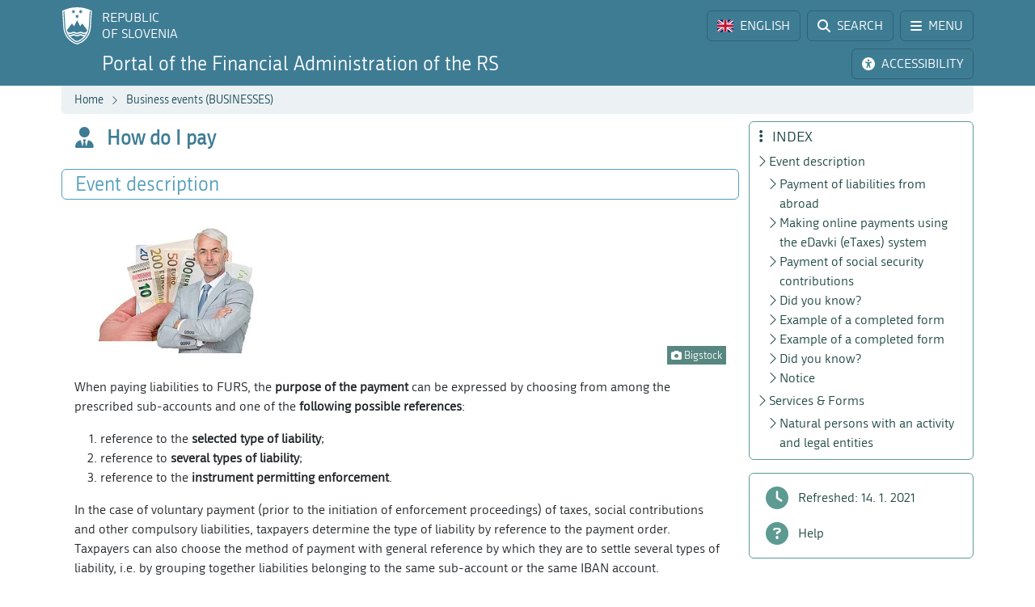

--- FILE ---
content_type: text/html; charset=utf-8
request_url: https://www.fu.gov.si/en/business_events_businesses/how_do_i_pay?type=atom%27a%3D0%3Dd7d3d2add3c8ce3024bc7eaabfb53ccf%3Deadded0e0dd46213310c1f549d0c4ef2%3D8b14caf055f80465b1ed1016cda1b584
body_size: 11920
content:
<!DOCTYPE html>
<html lang="en">
<head>
      <base href="https://www.fu.gov.si/">
      <meta http-equiv="X-UA-Compatible" content="IE=edge">
      <meta name="viewport" content="width=device-width, initial-scale=1">
      <meta name="format-detection" content="telephone=no">
      <link rel="icon" type="image/png" href="/favicon-96x96.png" sizes="96x96" />
      <link rel="icon" type="image/svg+xml" href="/favicon.svg" />
      <link rel="shortcut icon" href="/favicon.ico" />
      <link rel="icon" href="/favicon.ico" type="image/x-icon">
      <link rel="apple-touch-icon" sizes="180x180" href="/apple-touch-icon.png" />
      <meta name="apple-mobile-web-app-title" content="FURS" />
      <link rel="manifest" href="/site.webmanifest" />

<meta charset="utf-8">
<!-- 
	ORG. TEND d.o.o. - www.tend.si

	This website is powered by TYPO3 - inspiring people to share!
	TYPO3 is a free open source Content Management Framework initially created by Kasper Skaarhoj and licensed under GNU/GPL.
	TYPO3 is copyright 1998-2026 of Kasper Skaarhoj. Extensions are copyright of their respective owners.
	Information and contribution at https://typo3.org/
-->




<meta name="generator" content="TYPO3 CMS">
<meta name="twitter:card" content="summary">

<link rel="stylesheet" href="https://cdnjs.cloudflare.com/ajax/libs/font-awesome/6.6.0/css/all.min.css" media="all" crossorigin="anonymous">
<link rel="stylesheet" href="https://cdn.jsdelivr.net/npm/bootstrap-icons@1.11.3/font/bootstrap-icons.min.css" media="all" crossorigin="anonymous">

<link rel="stylesheet" href="https://www.fu.gov.si/typo3temp/assets/css/7015c8c4ac5ff815b57530b221005fc6.css?1741684438" media="all">
<link rel="stylesheet" href="https://www.fu.gov.si/typo3conf/ext/ns_feedback/Resources/Public/Css/font-awesome.css?1746686663" media="all">
<link rel="stylesheet" href="https://www.fu.gov.si/typo3conf/ext/ns_feedback/Resources/Public/Css/nsfeedback.css?1746686663" media="all">
<link rel="stylesheet" href="https://www.fu.gov.si/fileadmin/templates/css/styles.css?t=12" media="all">
<link href="/typo3conf/ext/news/Resources/Public/Css/news-basic.css?1746686662" rel="stylesheet" >
<style>
/*<![CDATA[*/
<!-- 
/*globalSettingsCSS*/

        .nsbtn.btn-round-rect {
            background-color:#ECF2F4;
            color: #3E7C94;
            box-shadow: none;
            cursor: pointer;
            font-weight: normal;
            min-width: 105px;
            padding-top: 8px;
            width: auto !important;
            outline: medium none;
            -webkit-transition: all 0.3s ease-in-out;
            transition: all 0.3s ease-in-out;
            border:1px solid #ECF2F4
        }
        .send-msg span {
            color: #1A7C94;
            font-weight: normal;
        }
        
-->
/*]]>*/
</style>


<script src="https://www.fu.gov.si/typo3conf/ext/ns_feedback/Resources/Public/JavaScript/jquery.js?1746686663"></script>

<script src="https://ajax.googleapis.com/ajax/libs/jquery/3.5.1/jquery.min.js"></script>



<title>How do I pay&nbsp;&#124;&nbsp;FINANCIAL ADMINISTRATION OF THE REPUBLIC OF SLOVENIA</title><script>
        (function() {
        var cx = '016429420804153513852:oakcks0vbds';
        var gcse = document.createElement('script');
        gcse.type = 'text/javascript';
        gcse.async = true;
        gcse.src = 'https://cse.google.com/cse.js?cx=' + cx;
        var s = document.getElementsByTagName('script')[0];
        s.parentNode.insertBefore(gcse, s);
        })();
</script>	<style>
			.timer {display: inline-block; line-height: 100%;}
				.timer b {display: inline-block; background: #fff; color: #000; padding: 1px 3px 0px 3px; line-height: 19px; border-radius: 2px; min-width: 24px;}
	
			h2.card-header a:focus {  
				outline: 1px dotted silver;
			}
			*:focus {
				outline: 1px dotted silver;
			}		
		</style>	<script>
		let isFrontpage = false;    
	</script>
	<style>
		.sideCard  {background-color: transparent !important;}
		dd {margin-bottom: 0;}  
	</style>
<link rel="canonical" href="https://www.fu.gov.si/en/business_events_businesses/how_do_i_pay?type=atom%27A%3D0%3D6234cdc9a1307b6c828a0e9e709598f820za%2Bcentralno%2Bpomo%C4%8D%2Buporabnikom20za%2C4686c5569c4736atop"/>

<link rel="alternate" hreflang="si-SI" href="https://www.fu.gov.si/poslovni_dogodki_podjetja/kako_placam?type=atom%27A%3D0%3D6234cdc9a1307b6c828a0e9e709598f820za%2Bcentralno%2Bpomo%C4%8D%2Buporabnikom20za%2C4686c5569c4736atop"/>
<link rel="alternate" hreflang="en-US" href="https://www.fu.gov.si/en/business_events_businesses/how_do_i_pay?type=atom%27A%3D0%3D6234cdc9a1307b6c828a0e9e709598f820za%2Bcentralno%2Bpomo%C4%8D%2Buporabnikom20za%2C4686c5569c4736atop"/>
<link rel="alternate" hreflang="x-default" href="https://www.fu.gov.si/poslovni_dogodki_podjetja/kako_placam?type=atom%27A%3D0%3D6234cdc9a1307b6c828a0e9e709598f820za%2Bcentralno%2Bpomo%C4%8D%2Buporabnikom20za%2C4686c5569c4736atop"/>
</head>
<body id="pageBody" class="p656 en default">

		


		
		
		
		
		
		
		
		
		

		
		
		
      
        
        

		
		
		
		
		

		
		
		

	


<a class="sr-only sr-only-focusable bg-white px-2 py-1 position-absolute" href="#mainContent" title="Skip directly to content" style="top: 0; left: 0;">Skip to content</a>

<div class="sticky-top">
	<header class="bg-primary text-white pt-2" id="header">
		<div class="container-lg d-flex justify-content-between align-items-center">
			
			<a href="#" data-bs-target="#logo" data-bs-toggle="modal" class="logoRS lh-sm text-white text-decoration-none" tabindex="0">
				REPUBLIC<br>OF SLOVENIA
			</a>
			
			<div class="ps-2">			
				<a href="#" class="headBtn btn d-inline-flex align-items-center me-1" id="langselectbtn" data-bs-toggle="modal" data-bs-target="#lang" role="link" aria-label="Select language">
					<img src="fileadmin/templates/img/flags_svg/gb.svg" alt="Flag of the United Kingdom" class="img-fluid rounded ico-20 me-0 me-md-2" height="20" width="20" />
					<span class="d-none d-md-inline">ENGLISH</span>
					<span class="d-none d-s-inline d-md-none">
						<span class="ms-2 me-1">|</span>
						<span>EN</span>
					</span>
				</a>
				<a href="/en/search?type=atom%27A%3D0%3D6234cdc9a1307b6c828a0e9e709598f820za%2Bcentralno%2Bpomo%C4%8D%2Buporabnikom20za%2C4686c5569c4736atop" class="headBtn btn d-inline-flex align-items-center me-1 me-xxl-0">
					<i class="fas fa-search me-md-2"></i>
					<span class="d-none d-md-inline">SEARCH</span>
				</a>
				
				<a href="#" class="headBtn btn d-inline-flex d-xxl-none align-items-center" data-bs-toggle="offcanvas" data-bs-target="#sideMenu" aria-controls="sideMenu">
					<i class="fa-solid fa-bars me-md-2"></i>
					<span class="d-none d-md-inline">MENU</span>
				</a>
			</div>

		</div>
	</header>
	<div class="subheader bg-primary pb-2 pt-1">
		<div class="container-lg d-flex justify-content-between align-items-center">
			<a class="logoFURS link-white text-decoration-none lh-sm" href="/en/?type=atom%27A%3D0%3D6234cdc9a1307b6c828a0e9e709598f820za%2Bcentralno%2Bpomo%C4%8D%2Buporabnikom20za%2C4686c5569c4736atop">
              
                  	<span class="d-block d-xl-none fs-4">Portal FARS</span>
    				<span class="d-none d-xl-block d-xxl-none fs-4">Portal of the Financial Administration of the RS</span>
    				<span class="d-none d-xxl-block fs-4">Portal of the Financial Administration of the Republic of Slovenia</span>
                
			</a>

			<div class="buttons">

				<a href="#" id="nujnoObvestiloBtn" data-bs-target="#urgentNews" data-bs-toggle="modal" class="headBtn d-none btn d-inline-flex align-items-center me-1">
					<i class="fa-solid fa-circle-exclamation me-md-2"></i>
					<span class="d-none d-md-inline">URGENT NOTICE</span>
				</a>
				<a href="#" class="headBtn btn d-inline-flex align-items-center me-1 me-xl-0" data-bs-toggle="modal" data-bs-target="#viMenu" tabindex="0">
					<i class="fas fa-universal-access me-md-2"></i>
					<span class="d-none d-md-inline">ACCESSIBILITY</span>
				</a>
				<a href="#" class="headBtn btn d-xl-none" data-bs-toggle="offcanvas" data-bs-target="#sideFilter" aria-controls="sideFilter">
					<i class="fa-solid fa-ellipsis-vertical me-md-2"></i>
					<span class="d-none d-md-inline">INDEX</span>
				</a>
			</div>

		</div>
	</div>

	<div class="container-lg">
  		<div class="bg-light rounded-bottom py-1 ps-3 d-flex justify-content-between align-items-center" style="min-height: 35px;">
			<div class="breadcrumbs text-primaryDark"><a href="/en/?type=atom%27A%3D0%3D6234cdc9a1307b6c828a0e9e709598f820za%2Bcentralno%2Bpomo%C4%8D%2Buporabnikom20za%2C4686c5569c4736atop">Home</a><i class="bi bi-chevron-right fs12 mx-2"></i><a href="/en/businesses?type=atom%27A%3D0%3D6234cdc9a1307b6c828a0e9e709598f820za%2Bcentralno%2Bpomo%C4%8D%2Buporabnikom20za%2C4686c5569c4736atop">Business events (BUSINESSES)</a><i class="bi bi-chevron-right fs12 mx-2"></i><span id="breadCrumbsPageTitle">How do I pay</span></div>
			<div id="goToTop" style="display: none;" class="cp">
				<i class="fas fa-arrow-alt-circle-up text-primary me-sm-1 fs18"></i>
				<span class="d-none d-sm-inline">
					Back to top
				</span>
			</div>
		</div>
	</div>
</div>
		


		
		
		
		
		
		
		
		
		
		
		
        
	

	<span id="mainContent" class="sr-only" tabindex="-1"></span>
	

	<div class="container-lg py-2">

		<div class="row">
			<div class="col-3 leftCol d-none d-xxl-block">
				
	


<nav class="row sticky-top sticky-top-offset z-0">
	
	
			
	<div class="col-6 mb-2">
		
				<a class="boxButton" href="/en/?type=atom%27A%3D0%3D6234cdc9a1307b6c828a0e9e709598f820za%2Bcentralno%2Bpomo%C4%8D%2Buporabnikom20za%2C4686c5569c4736atop">
					<i class="fa-solid fa-book-open-reader fs28 mb-2"></i>
					<span class="text-wrap">
						NEWS
					</span>
				</a>
			
	</div>
			
			
	<div class="col-6 mb-2">
		
				<a class="boxButton" href="/en/contacts?type=atom%27A%3D0%3D6234cdc9a1307b6c828a0e9e709598f820za%2Bcentralno%2Bpomo%C4%8D%2Buporabnikom20za%2C4686c5569c4736atop">
					<i class="fas fa-phone fs28 mb-2"></i>
					<span class="text-wrap">
						CONTACTS
					</span>
				</a>
			
	</div>

			
	<div class="col-6 mb-2">
		
				<a class="boxButton" href="/en/topics?type=atom%27A%3D0%3D6234cdc9a1307b6c828a0e9e709598f820za%2Bcentralno%2Bpomo%C4%8D%2Buporabnikom20za%2C4686c5569c4736atop">
					<i class="fas fa-th fs28 mb-2"></i>
					<span class="text-wrap">
						TOPICS
					</span>
				</a>
			
	</div>

			
	<div class="col-6 mb-2">
		
				<a class="boxButton" href="/en/e_services?type=atom%27A%3D0%3D6234cdc9a1307b6c828a0e9e709598f820za%2Bcentralno%2Bpomo%C4%8D%2Buporabnikom20za%2C4686c5569c4736atop">
					<i class="fa fa-laptop fs28 mb-2"></i>
					<span class="text-wrap">
						E-SERVICES
					</span>
				</a>
			
	</div>

			
	<div class="col-6 mb-2">
		
				<a class="boxButton" href="/en/individuals?type=atom%27A%3D0%3D6234cdc9a1307b6c828a0e9e709598f820za%2Bcentralno%2Bpomo%C4%8D%2Buporabnikom20za%2C4686c5569c4736atop">
					<i class="fas fa-users fs28 mb-2"></i>
					<span class="text-wrap">
						LIFE<br>EVENTS
					</span>
				</a>
			
	</div>

			
	<div class="col-6 mb-2">
		
				<a class="boxButton" href="/en/businesses?type=atom%27A%3D0%3D6234cdc9a1307b6c828a0e9e709598f820za%2Bcentralno%2Bpomo%C4%8D%2Buporabnikom20za%2C4686c5569c4736atop">
					<i class="fas fa-user-tie fs28 mb-2"></i>
					<span class="text-wrap">
						BUSINESS<br>EVENTS
					</span>
				</a>
			
	</div>

			<div class="col-12 mt-2">
				<div class="border border-primaryLight rounded mb-3">
					
	
			<a href="https://www.gov.si/en/state-authorities/bodies-within-ministries/financial-administration/about-administration/" class="d-flex align-items-center px-3 py-2 textButton" target="_blank">
				<i class="fas fa-university fs28 text-primaryLight"></i>
				<span class="ms-3 text-primaryDark">About us</span>
				<i class="bi bi-arrow-up-right ms-1"></i>
			</a>
		

				</div>
			</div>
		
	<div class="d-flex justify-content-evenly align-items-center p-2 socials">
	<a href="https://www.facebook.com/FinancnaupravaRS/?ref=br_rs" target="_blank" class="mx-1 link-primaryLight text-decoration-none d-flex align-items-center" role="link" aria-label="Facebook">
		<i class="fab fa-facebook fs26"></i>
	</a>
	<a href="https://www.instagram.com/financnauprava/" target="_blank" class="mx-1 link-primaryLight text-decoration-none d-flex align-items-center" aria-label="Instagram">
		<i class="fa-brands fa-instagram fs26"></i>
	</a>
	<a href="https://twitter.com/FinancnaUPR" target="_blank" class="mx-1 link-primaryLight text-decoration-none d-flex align-items-center" aria-label="Twitter">
		<i class="fa-brands fa-x-twitter fs26"></i>
	</a>
	<a href="https://www.linkedin.com/company/finan%C4%8Dna-uprava-republike-slovenije/" target="_blank" class="mx-1 link-primaryLight text-decoration-none d-flex align-items-center" aria-label="LinkedIn">
		<i class="fa-brands fa-linkedin-in fs26"></i>
	</a>	
	<a href="https://www.tiktok.com/@davki_na_izi"  target="_blank" class="mx-1 link-primaryLight text-decoration-none d-flex align-items-center" aria-label="TikTok">
		<i class="fa-brands fa-tiktok fs26"></i>
	</a>
	<a href="https://www.youtube.com/channel/UCfvUsVoJXYp7yR6LOSqvHTw" target="_blank" class="mx-1 link-primaryLight text-decoration-none d-flex align-items-center" aria-label="Youtube">
		<i class="fab fa-youtube fs26"></i>
	</a>
</div>
</nav>




			</div>
			<div class="col" id="content" tabindex="0">
				<header class="d-flex align-items-center pb-3">
					<div class="titleBtn btn cursor-default btn-lg m-0 text-start text-primary flex-grow-1">
						<h1 class="m-0 fs-4 d-flex align-items-center lh-1"><i class="fas fa-user-tie me-3 text-primary fs26"></i><strong class="text-primary">How do I pay</strong></h1>
					</div>
				</header>

				


	



	
			
			
		
 	
			

		





				


	



	
			
			
		
 			
			
			
		




				
				

				<section id="section-text" data-name="Event description" data-anchor="1">
					<header class="px-3 py-1 d-flex align-items-center border rounded border-primaryLight mb-3">
						<h2 class="fs-4 text-primaryLight me-auto mb-0">Event description</h2>
						<a href="#" class="d-flex text-decoration-none up visually-hidden-focusable"><i class="bi bi-arrow-up fs20"></i></a>
						<a href="#" class="d-flex text-decoration-none down visually-hidden-focusable"><i class="bi bi-arrow-down fs20"></i></a>
						<a href="#" class="d-flex text-decoration-none visually-hidden-focusable" data-bs-toggle="offcanvas" data-bs-target="#sideFilter" aria-controls="sideFilter"><i class="fa-solid fa-ellipsis-vertical fs20 ms-2"></i></a>
					</header>
					<div class="px-3">
				    	
				    		<div class="pb-3 ce-textpic ce-right ce-intext" id="c8517"><div class="ce-gallery columns1" data-ce-columns="1" data-ce-images="1"><div class="ce-row"><div class="ce-column"><figure class="image"><img class="img-fluid image-embed-item test300x225" alt="Simbolična slika." src="https://www.fu.gov.si/fileadmin/_processed_/c/5/csm_PD_kako_placam_bb8411db59.jpg" width="300" height="225" /><figcaption class="image-caption"><i class="fas fa-camera"></i> Bigstock
		</figcaption></figure></div></div></div><div class="ce-bodytext"><p>When paying liabilities to FURS, the <strong>purpose of the payment</strong> can be expressed by choosing from among the prescribed sub-accounts and one of the <strong>following possible references</strong>:</p><ol><li>reference to the <strong>selected type of liability</strong>;</li><li>reference to <strong>several types of liability</strong>;</li><li>reference to the <strong>instrument permitting enforcement</strong>.</li></ol><p>In the case of voluntary payment (prior to the initiation of enforcement proceedings) of taxes, social contributions and other compulsory liabilities, taxpayers determine the type of liability by reference to the payment order. Taxpayers can also choose the method of payment with general reference by which they are to settle several types of liability, i.e. by grouping together liabilities belonging to the same sub-account or the same IBAN account.</p><p>The reference used in the payment affects the way in which claims are closed through payments to the sub-accounts.</p><p>A payment with reference to the selected type of liability or instrument permitting enforcement (e.g. SI19&nbsp;TIN (tax identification number) ‑45004, charge code&nbsp;45004 for healthcare contributions) closes past-due and non-past-due claims for the selected type of duty.</p><p>Closure by payment with a general reference (SI19&nbsp;TIN‑99996, charge code 99996 provides that the payment is to be applied to all liabilities belonging to the same sub-account) is effected only after the claims have fallen due, i.e. within the same sub-account that received it. If a general reference is used, priority is given to the closure of claims that first fell due.</p></div></div>
<h3 data-menu="1"> 
					Payment of liabilities from abroad
				</h3><div class="pb-3 ce-textpic ce-center ce-above" id="c8779"><div class="ce-bodytext"><p>When paying tax liabilities from abroad, the payer and the type of liability to be paid are determined based on data determined by an unstructured reference (reference number). In order for a payment by a taxpayer living abroad to be processed correctly, the unstructured reference is determined by the prefix SI, the model and the reference defined for the payment of liabilities, without spaces or other characters (e.g. SI19TIN-45004 or SI21TIN-the number stated in the operative part of the act issued).</p></div></div>
<h3 data-menu="1"> 
					Making online payments using the eDavki (eTaxes) system
				</h3><div class="pb-3 ce-textpic ce-center ce-above" id="c8518"><div class="ce-bodytext"><p>Users of the eDavki system who are users of <a href="https://www.gov.si/assets/organi-v-sestavi/UJP/datoteke/storitve/spletna-placila/INTERnet_seznam_placilnih_servisov.pdf" target="_top" title="File P D F">online banks</a>&nbsp;<a href="https://www.gov.si/assets/organi-v-sestavi/UJP/datoteke/storitve/spletna-placila/INTERnet_seznam_placilnih_servisov.pdf" target="_top" class="fsi" title="File P D F">SI</a> involved in the Public Payments Administration’s online payment system can make <a href="https://www.fu.gov.si/zivljenjski_dogodki_prebivalci/kako_placam_1/" target="_top">payments using a single payment order</a>&nbsp;<a href="https://www.fu.gov.si/zivljenjski_dogodki_prebivalci/kako_placam_1/" target="_top" class="fsi">SI</a>&nbsp;for selected liabilities within the eDavki system. The order is sent from the eDavki system to the user’s online bank via the Public Payments Administration’s online payment system.</p></div></div>
<h3 data-menu="1"> 
					Payment of social security contributions
				</h3><div class="pb-3 ce-textpic ce-center ce-above" id="c8519"><div class="ce-bodytext"><p>Liabilities that belong to different sub-accounts and are determined by the means of the same instrument permitting enforcement (which means that they also fall due at the same time) may also be paid on the basis of an <a href="https://www.fu.gov.si/poslovni_dogodki_podjetja/placam_z_e_racunom/" target="_top">e-invoice</a>&nbsp;<a href="https://www.fu.gov.si/poslovni_dogodki_podjetja/placam_z_e_racunom/" target="_top" class="fsi">SI</a>&nbsp;issued by FURS. FURS issues an e-invoice for tax returns published in the <a href="https://www.fu.gov.si/fileadmin/Internet/Placevanje_in_izvrsba/Podrocja/Placevanje_davkov_in_drugih_dajatev/Opis/Seznam_vrst_obracunov_davka_na_podlagi_katerih_se_izda_e-racun.docx" target="_top">list of types of tax return for which an e-invoice can be issued</a>&nbsp;<a href="https://www.fu.gov.si/fileadmin/Internet/Placevanje_in_izvrsba/Podrocja/Placevanje_davkov_in_drugih_dajatev/Opis/Seznam_vrst_obracunov_davka_na_podlagi_katerih_se_izda_e-racun.docx" target="_top" class="fsi">SI</a>.</p></div></div>
<div class="pb-3 ce-textpic ce-left ce-intext ce-nowrap" id="c8520"><div class="ce-gallery columns1" data-ce-columns="1" data-ce-images="1"><div class="ce-row"><div class="ce-column"><figure class="image"><img class="img-fluid image-embed-item test70x70" src="https://www.fu.gov.si/fileadmin/Internet/Zivljenjski_dogodki/ZPD_ikona_ali_ste_vedeli.png" width="70" height="70" alt="" /></figure></div></div></div><div class="ce-bodytext"><h3 data-menu="1"> 
					Did you know?
				</h3><p>If you wish to settle a specific type of tax liability, a separate payment order must be completed for each type of tax with reference made to the selected type of tax liability using the SI&nbsp;19 of TIN ‑XXXXX format. <a href="https://www.fu.gov.si/fileadmin/Internet/Placevanje_in_izvrsba/Podrocja/Placevanje_davkov_in_drugih_dajatev/Opis/Racuni_in_reference_za_placevanje.xlsx" title="File X L S X">The charge codes are published in more detail</a>&nbsp;<a href="https://www.fu.gov.si/fileadmin/Internet/Placevanje_in_izvrsba/Podrocja/Placevanje_davkov_in_drugih_dajatev/Opis/Racuni_in_reference_za_placevanje.xlsx" class="fsi" title="File X L S X">SI</a>.</p></div></div>
<div class="pb-3 ce-textpic ce-left ce-intext ce-nowrap" id="c8521"><div class="ce-gallery columns1" data-ce-columns="1" data-ce-images="1"><div class="ce-row"><div class="ce-column"><figure class="image"><img class="img-fluid image-embed-item test70x70" src="https://www.fu.gov.si/fileadmin/Internet/Zivljenjski_dogodki/ZPD_ikona_obrazci.png" width="70" height="70" alt="" /></figure></div></div></div><div class="ce-bodytext"><h3 data-menu="1"> 
					Example of a completed form
				</h3><p>Example of a completed UPN (universal payment order) form: <a href="https://www.fu.gov.si/fileadmin/Internet/Zivljenjski_dogodki/Primer_UPN_izbrane_dajatve.jpg" target="_top" title="File J P G">for the settlement of a selected type of liability or instrument permitting enforcement</a>&nbsp;<a href="https://www.fu.gov.si/fileadmin/Internet/Zivljenjski_dogodki/Primer_UPN_izbrane_dajatve.jpg" target="_top" class="fsi" title="File J P G">SI</a></p></div></div>
<div class="pb-3 ce-textpic ce-center ce-above" id="c8522"><div class="ce-bodytext"><p>If you wish to pay several types of liability with a single payment, you should combine the liabilities that belong to the same sub-account or same IBAN account:</p><table align="center" border="1" cellpadding="3" cellspacing="3" class="contenttable"><tbody><tr><td colspan="1" rowspan="2" style="background-color:#e6e6e6; text-align:center; vertical-align:middle">PDP – general government budget</td><td colspan="1" rowspan="2" style="background-color:#e6e6e6; text-align:center; vertical-align:middle">SI56 01100-8881000030</td><td colspan="1" rowspan="2" style="background-color:#e6e6e6; text-align:center; vertical-align:middle"><p>reference SI19 TIN-99996</p></td></tr><tr></tr><tr><td style="background-color:#e6e6e6; text-align:center; vertical-align:middle"><p>PDP – ZPIZ</p></td><td style="background-color:#e6e6e6; text-align:center; vertical-align:middle"><p>SI56 01100-8882000003</p></td><td style="background-color:#e6e6e6; text-align:center; vertical-align:middle"><p>reference SI19 TIN-99996</p></td></tr><tr><td style="background-color:#e6e6e6; text-align:center; vertical-align:middle"><p>PDP – ZZZS</p></td><td style="background-color:#e6e6e6; text-align:center; vertical-align:middle"><p>SI56 01100-8883000073</p></td><td style="background-color:#e6e6e6; text-align:center; vertical-align:middle"><p>reference SI19 TIN-99996</p></td></tr><tr><td style="background-color:#e6e6e6; text-align:center; vertical-align:middle"><p>212 PDP – Municipalities</p></td><td style="background-color:#e6e6e6; text-align:center; vertical-align:middle"><p>SI56 01EZR-888OBČ00kk</p></td><td style="background-color:#e6e6e6; text-align:center; vertical-align:middle"><p>reference SI19 TIN-99996</p></td></tr></tbody></table><p>&nbsp;</p></div></div>
<div class="pb-3 ce-textpic ce-left ce-intext ce-nowrap" id="c8523"><div class="ce-gallery columns1" data-ce-columns="1" data-ce-images="1"><div class="ce-row"><div class="ce-column"><figure class="image"><img class="img-fluid image-embed-item test70x70" src="https://www.fu.gov.si/fileadmin/Internet/Zivljenjski_dogodki/ZPD_ikona_obrazci.png" width="70" height="70" alt="" /></figure></div></div></div><div class="ce-bodytext"><h3 data-menu="1"> 
					Example of a completed form
				</h3><p>Example of a completed UPN (universal payment order) form: <a href="https://www.fu.gov.si/fileadmin/Internet/Zivljenjski_dogodki/Primer_UPN_vec_vrst_dajatev.jpg" target="_top" title="File J P G">for the settlement of several types of liability using a single payment order belonging to the same sub-account or same IBAN account</a>&nbsp;<a href="https://www.fu.gov.si/fileadmin/Internet/Zivljenjski_dogodki/Primer_UPN_vec_vrst_dajatev.jpg" target="_top" class="fsi" title="File J P G">SI</a></p></div></div>
<div class="pb-3 ce-textpic ce-left ce-intext ce-nowrap" id="c8524"><div class="ce-gallery columns1" data-ce-columns="1" data-ce-images="1"><div class="ce-row"><div class="ce-column"><figure class="image"><img class="img-fluid image-embed-item test70x70" src="https://www.fu.gov.si/fileadmin/Internet/Zivljenjski_dogodki/ZPD_ikona_ali_ste_vedeli.png" width="70" height="70" alt="" /></figure></div></div></div><div class="ce-bodytext"><h3 data-menu="1"> 
					Did you know?
				</h3><p>A correctly completed payment order is a precondition for the correct recording of the payment received in the tax accounting records. If you make a mistake when entering information in the payment order, the payment may be made to the wrong recipient or the wrong outstanding item closed.</p><p>In the case of an outstanding claim and liability, you may propose that the claim be offset.&nbsp;If your charges are overpaid or incorrectly paid, you may request reimbursement or re-entry.</p><p class="Style1">You can monitor and view the balance on your accounting card by <a href="https://www.fu.gov.si/e_storitve/#c5569" target="_top">consulting eKartica (for tax and social contributions liabilities), eKarticaC (for customs and excise liabilities) and eKarticaO</a>&nbsp;<a href="https://www.fu.gov.si/e_storitve/#c5569" target="_top" class="fsi">SI</a>&nbsp;(for only unpaid tax and social contributions liabilities), but only if you are a registered user of the <a href="https://edavki.durs.si/EdavkiPortal/OpenPortal/CommonPages/Opdynp/PageA.aspx" target="_top">eDavki</a> portal. Through eKarticaO, you can create, print out and pay the order for payment of the debt, together with the interest calculated up to the day of payment.</p></div></div>
<div class="pb-3 ce-textpic ce-left ce-intext ce-nowrap" id="c8525"><div class="ce-gallery columns1" data-ce-columns="1" data-ce-images="1"><div class="ce-row"><div class="ce-column"><figure class="image"><img class="img-fluid image-embed-item test70x70" src="https://www.fu.gov.si/fileadmin/Internet/Zivljenjski_dogodki/ZPD_ikona_pomni.png" width="70" height="70" alt="" /></figure></div></div></div><div class="ce-bodytext"><h3 data-menu="1"> 
					Notice
				</h3><p>You can settle your tax liabilities without payment transaction costs by using payment cards or mobile wallets at <a href="https://www.gov.si/zbirke/storitve/negotovinsko-placevanje-obveznih-dajatev/" target="_top" title="Link opens a new window.">UJPlačam</a>&nbsp;<a href="https://www.gov.si/zbirke/storitve/negotovinsko-placevanje-obveznih-dajatev/" target="_top" class="fsi" title="Link opens a new window.">SI</a>&nbsp;non-cash payment points.</p></div></div>

				    	
				    	
				    	
				    	
			    	</div>
				</section>
				<section id="section-8534" data-name="Services &amp; Forms" data-anchor="1"><header class="px-3 py-1 d-flex align-items-center border rounded border-primaryLight mb-3"><h2 class="h3 text-primaryLight me-auto mb-0 fs-4">Services &amp; Forms</h2><a href="#" class="d-flex text-decoration-none up visually-hidden-focusable"><i class="bi bi-arrow-up fs20"></i></a><a href="#" class="d-flex text-decoration-none down visually-hidden-focusable"><i class="bi bi-arrow-down fs20"></i></a><a href="#" class="d-flex text-decoration-none visually-hidden-focusable" data-bs-toggle="offcanvas" data-bs-target="#sideFilter" aria-controls="sideFilter"><i class="fa-solid fa-ellipsis-vertical fs20 ms-2"></i></a></header><div class="px-3 pb-3"><h3>Natural persons with an activity and legal entities</h3><ul><li><a href="https://edavki.durs.si/EdavkiPortal/OpenPortal/CommonPages/Opdynp/PageD.aspx?category=ip_ekartica&amp;lng=en" target="_top">Offset or transfer posting</a></li><li><a href="https://edavki.durs.si/EdavkiPortal/OpenPortal/CommonPages/Opdynp/PageD.aspx?category=vp_ekartica&amp;lng=en" target="_top">Refund</a></li><li><a href="https://edavki.durs.si/EdavkiPortal/OpenPortal/CommonPages/Opdynp/PageD.aspx?category=preknjizba_ekartica&amp;lng=en" target="_top">Transfer posting between tax identification numbers</a></li></ul></div></section>
<div style="text-align:center;margin-top:8px;"><a href="https://europa.eu/youreurope/index.htm#en" title="Your Europe"><img class="image-embed-item test333x157" src="/fileadmin/Internet/Drugo/Posebna_podrocja/SI-SDG/base_logo_MS_tagline-01.svg" style="max-width:320px;max-height:157px" alt="Your Europe"></a><a href="https://foq.youreurope.europa.eu/info-service-noft?lang=en" title="Help us improve"><img class="image-embed-item test333x157" src="/fileadmin/Internet/Drugo/Posebna_podrocja/SI-SDG/Gumb_Help_us_improve.png" style="width:auto; height:95px;" alt="Help us improve"></a></div>

				

			</div>
			
			<div class="z-0 col-3 rightCol d-none d-xl-block">	
				<div class="sticky-top sticky-top-offset">
					<div class="border border-secondaryLight rounded mb-3 p-2 z-0" id="contentMenu">
						<h2 class="h5 text-secondaryDark mb-1 ps-1"><i class="fa-solid fa-ellipsis-vertical me-2"></i> INDEX</h2>
					</div>
					<div class="border border-secondaryLight rounded py-2 mb-3">	
						<div class="filterLink nohover">
							<i class="fa-solid fa-clock"></i>
							<span class="ms-2">Refreshed:
                                
                                
                                
                                
                                
    							14. 1. 2021
							</span>
						</div>	
						<a class="filterLink" href="/en/help_for_customers?type=atom%27A%3D0%3D6234cdc9a1307b6c828a0e9e709598f820za%2Bcentralno%2Bpomo%C4%8D%2Buporabnikom20za%2C4686c5569c4736atop">
							<i class="fa-solid fa-circle-question"></i>
							<span class="ms-2">Help</span>
						</a>
					</div>
				</div>
			</div>
		</div>

          
                
              
                                  
	</div>

	<div class="offcanvas offcanvas-start" tabindex="-1" id="sideMenu" aria-labelledby="sideMenuLabel">
		<div class="offcanvas-header">
			<h5 class="offcanvas-title text-primaryDark" id="sideMenuLabel">
				<i class="fa-solid fa-bars me-1"></i> MENU
			</h5>
			<button type="button" class="btn-close" data-bs-dismiss="offcanvas" aria-label="Close"></button>
		</div>
		<div class="offcanvas-body pt-0">
			

<nav class="row  z-0">
	
	
			
	<div class="col-6 mb-2">
		
				<a class="boxButton" href="/en/?type=atom%27A%3D0%3D6234cdc9a1307b6c828a0e9e709598f820za%2Bcentralno%2Bpomo%C4%8D%2Buporabnikom20za%2C4686c5569c4736atop">
					<i class="fa-solid fa-book-open-reader fs28 mb-2"></i>
					<span class="text-wrap">
						NEWS
					</span>
				</a>
			
	</div>
			
			
	<div class="col-6 mb-2">
		
				<a class="boxButton" href="/en/contacts?type=atom%27A%3D0%3D6234cdc9a1307b6c828a0e9e709598f820za%2Bcentralno%2Bpomo%C4%8D%2Buporabnikom20za%2C4686c5569c4736atop">
					<i class="fas fa-phone fs28 mb-2"></i>
					<span class="text-wrap">
						CONTACTS
					</span>
				</a>
			
	</div>

			
	<div class="col-6 mb-2">
		
				<a class="boxButton" href="/en/topics?type=atom%27A%3D0%3D6234cdc9a1307b6c828a0e9e709598f820za%2Bcentralno%2Bpomo%C4%8D%2Buporabnikom20za%2C4686c5569c4736atop">
					<i class="fas fa-th fs28 mb-2"></i>
					<span class="text-wrap">
						TOPICS
					</span>
				</a>
			
	</div>

			
	<div class="col-6 mb-2">
		
				<a class="boxButton" href="/en/e_services?type=atom%27A%3D0%3D6234cdc9a1307b6c828a0e9e709598f820za%2Bcentralno%2Bpomo%C4%8D%2Buporabnikom20za%2C4686c5569c4736atop">
					<i class="fa fa-laptop fs28 mb-2"></i>
					<span class="text-wrap">
						E-SERVICES
					</span>
				</a>
			
	</div>

			
	<div class="col-6 mb-2">
		
				<a class="boxButton" href="/en/individuals?type=atom%27A%3D0%3D6234cdc9a1307b6c828a0e9e709598f820za%2Bcentralno%2Bpomo%C4%8D%2Buporabnikom20za%2C4686c5569c4736atop">
					<i class="fas fa-users fs28 mb-2"></i>
					<span class="text-wrap">
						LIFE<br>EVENTS
					</span>
				</a>
			
	</div>

			
	<div class="col-6 mb-2">
		
				<a class="boxButton" href="/en/businesses?type=atom%27A%3D0%3D6234cdc9a1307b6c828a0e9e709598f820za%2Bcentralno%2Bpomo%C4%8D%2Buporabnikom20za%2C4686c5569c4736atop">
					<i class="fas fa-user-tie fs28 mb-2"></i>
					<span class="text-wrap">
						BUSINESS<br>EVENTS
					</span>
				</a>
			
	</div>

			<div class="col-12 mt-2">
				<div class="border border-primaryLight rounded mb-3">
					
	
			<a href="https://www.gov.si/en/state-authorities/bodies-within-ministries/financial-administration/about-administration/" class="d-flex align-items-center px-3 py-2 textButton" target="_blank">
				<i class="fas fa-university fs28 text-primaryLight"></i>
				<span class="ms-3 text-primaryDark">About us</span>
				<i class="bi bi-arrow-up-right ms-1"></i>
			</a>
		

				</div>
			</div>
		
	<div class="d-flex justify-content-evenly align-items-center p-2 socials">
	<a href="https://www.facebook.com/FinancnaupravaRS/?ref=br_rs" target="_blank" class="mx-1 link-primaryLight text-decoration-none d-flex align-items-center" role="link" aria-label="Facebook">
		<i class="fab fa-facebook fs26"></i>
	</a>
	<a href="https://www.instagram.com/financnauprava/" target="_blank" class="mx-1 link-primaryLight text-decoration-none d-flex align-items-center" aria-label="Instagram">
		<i class="fa-brands fa-instagram fs26"></i>
	</a>
	<a href="https://twitter.com/FinancnaUPR" target="_blank" class="mx-1 link-primaryLight text-decoration-none d-flex align-items-center" aria-label="Twitter">
		<i class="fa-brands fa-x-twitter fs26"></i>
	</a>
	<a href="https://www.linkedin.com/company/finan%C4%8Dna-uprava-republike-slovenije/" target="_blank" class="mx-1 link-primaryLight text-decoration-none d-flex align-items-center" aria-label="LinkedIn">
		<i class="fa-brands fa-linkedin-in fs26"></i>
	</a>	
	<a href="https://www.tiktok.com/@davki_na_izi"  target="_blank" class="mx-1 link-primaryLight text-decoration-none d-flex align-items-center" aria-label="TikTok">
		<i class="fa-brands fa-tiktok fs26"></i>
	</a>
	<a href="https://www.youtube.com/channel/UCfvUsVoJXYp7yR6LOSqvHTw" target="_blank" class="mx-1 link-primaryLight text-decoration-none d-flex align-items-center" aria-label="Youtube">
		<i class="fab fa-youtube fs26"></i>
	</a>
</div>
</nav>




		</div>
	</div>

	<div class="offcanvas offcanvas-end" tabindex="-1" id="sideFilter" aria-labelledby="sideFilterLabel">
		<div class="offcanvas-header">
			<h5 class="offcanvas-title text-secondaryDark" id="sideFilterLabel">
				<i class="fa-solid fa-ellipsis-vertical me-2"></i> INDEX
			</h5>
			<button type="button" class="btn-close" data-bs-dismiss="offcanvas" aria-label="Close"></button>
		</div>
		<div class="offcanvas-body pt-0">
			<div id="sideContentMenu" class="border border-secondaryLight rounded px-2 py-1 mb-3"></div>
            <div class="border border-secondaryLight rounded py-2 mb-3">	
                <div class="filterLink nohover">
                    <i class="fa-solid fa-clock"></i>
                    <span class="ms-2">Refreshed:
                        
                        
                        
                        
                        
                        14. 1. 2021
                    </span>
                </div>	
                <a class="filterLink" href="/en/help_for_customers?type=atom%27A%3D0%3D6234cdc9a1307b6c828a0e9e709598f820za%2Bcentralno%2Bpomo%C4%8D%2Buporabnikom20za%2C4686c5569c4736atop">
                    <i class="fa-solid fa-circle-question"></i>
                    <span class="ms-2">Help</span>
                </a>
            </div>  
		</div>
	</div>

		
		<footer class="row pb-2 lh-sm main g-0">
	<div class="col-3 d-none d-xxl-block">&nbsp;</div>
	<div class="col text-center">
		<div class="furs-triglav">&nbsp;</div>
		<p class="align-left text-center">© 2014-2025&nbsp;Financial administration of the Republic of Slovenia</p><p>|&nbsp;<a class="internal-link" href="https://www.fu.gov.si/en/colophon" title="Colophon content">Colophon</a> | <a href="#" data-cc="c-settings">Cookies settings</a> |</p>

	</div>
	<div class="col-3 d-none d-xl-block">&nbsp;</div>
</footer>


		
	

<div class="modal fade" id="ajaxModal" tabindex="-1" role="dialog" aria-hidden="true">
	<div class="modal-dialog" role="document">
		<div class="modal-content">
			<div class="modal-header">
				<h5 class="modal-title fsrem13 fw-bold lh-sm text-primary me-3" id="novica">
					<span class="spinner-border text-primary" role="status">
						<span class="sr-only">Se nalaga</span>
					</span>
				</h5>
				<button type="button" class="btn-close" data-bs-dismiss="modal" aria-label="Close"></button>
			</div>
			<div class="modal-body py-0">
				<div class="spinner-border text-primary" role="status">
					<span class="sr-only">Se nalaga</span>
				</div>
			</div>
		</div>
	</div>
</div>

<div class="modal fade" id="relatedNewsModal" tabindex="-1" role="dialog" aria-hidden="true">
	<div class="modal-dialog" role="document">
		<div class="modal-content">
			<div class="modal-header">
				<h5 class="modal-title fsrem13 lh-sm text-primary">Select page to display news:</h5>
				<button type="button" class="btn-close" data-bs-dismiss="modal" aria-label="Close"></button>
			</div>
			<div class="modal-body"></div>
		</div>
	</div>
</div>

		

		
		
		
		
		
		
		
	

<div class="modal fade" id="logo" tabindex="-1" role="dialog" aria-hidden="true">
	<div class="modal-dialog" role="document">
		<div class="modal-content">
			<div class="modal-header">
				<h5 class="modal-title">Go to:</h5>
				<button type="button" class="btn-close" data-bs-dismiss="modal" aria-label="Zapri"></button>
			</div>
			<div class="modal-body goToLinks">
				<a href="https://www.gov.si/" class="btn d-block w-100 btn-primary mb-2" target="_blank" rel="nofollow">
					<strong>Portal GOV.SI</strong>
					<span class="d-block">State portal about organisation and functioning of the state administration</span>
				</a>
				<a href="https://e-uprava.gov.si/" class="btn d-block w-100 btn-primary mb-2" target="_blank" rel="nofollow">
					<strong>Portal eUprava</strong>
					<span class="d-block">State portal for citizens</span>
				</a>
				<a href="http://eugo.gov.si/en/" class="btn d-block w-100 btn-primary" target="_blank" rel="nofollow">
					<strong>Portal SBP - Slovenian Business Point</strong>
					<span class="d-block">State business point for foreign business entities from the EU, EEA Member Countries and the Swiss Confederation</span>
				</a>
			</div>
		</div>
	</div>
</div>

		
		
		
		
	

<div class="modal fade" id="lang" tabindex="-1" role="dialog" aria-hidden="true">
	<div class="modal-dialog" role="document">
		<div class="modal-content">
			<div class="modal-header">
				
						<h5 class="modal-title" aria-label="Select language">Select language:</h5>
						<button type="button" class="btn-close" data-bs-dismiss="modal" aria-label="Select language"></button>
					
			</div>
			<div class="modal-body">
				<div class="row icoStyle-1">
					<div class="col-6">
						<a href="/?type=atom%27A%3D0%3D6234cdc9a1307b6c828a0e9e709598f820za%2Bcentralno%2Bpomo%C4%8D%2Buporabnikom20za%2C4686c5569c4736atop" class="btn w-100 btn-primary d-flex flex-column justify-content-center align-items-center">
							<img src="fileadmin/templates/img/flags_svg/si.svg" class="img-fluid ico-32 rounded" alt="Slovenian flag"/>
							<span>SLOVENŠČINA</span>
						</a>
					</div>
					<div class="col-6">
						<a href="/en/?type=atom%27A%3D0%3D6234cdc9a1307b6c828a0e9e709598f820za%2Bcentralno%2Bpomo%C4%8D%2Buporabnikom20za%2C4686c5569c4736atop" class="btn w-100 btn-primary d-flex flex-column justify-content-center align-items-center">
						<img src="fileadmin/templates/img/flags_svg/gb.svg" class="img-fluid ico-32 rounded" alt="Flag of the United Kingdom"/>
							<span>ENGLISH</span>
						</a>
					</div>
					<div class="col-6 mt-2">
						<a href="https://e-uprava.gov.si/it/podrocja/davki.html" class="btn w-100 btn-primary d-flex flex-column justify-content-center align-items-center">
						<img src="fileadmin/templates/img/flags_svg/it.svg" class="img-fluid ico-32 rounded" alt="Italian flag"/>
							<span>ITALIANO</span>
						</a>
					</div>
					<div class="col-6 mt-2">
						<a href="https://e-uprava.gov.si/hu/podrocja/davki.html" class="btn w-100 btn-primary d-flex flex-column justify-content-center align-items-center">
						<img src="fileadmin/templates/img/flags_svg/hu.svg" class="img-fluid ico-32 rounded" alt="Hungarian flag"/>
							<span>MAGYAR</span>
						</a>
					</div>
				</div>
			</div>
		</div>
	</div>
</div>

	  
	  
	  
	  
	  
  

<div class="modal fade" id="downloadFile" tabindex="-1" role="dialog" aria-hidden="true">
	<div class="modal-dialog" role="document">
		<div class="modal-content">
			<div class="modal-header">
				<h5 class="modal-title text-primary fw-bold"></h5>
				<button type="button" class="btn-close" data-bs-dismiss="modal" aria-label="Close file download"></button>
			</div>
			<div class="modal-body d-flex flex-column justify-content-center align-items-center">
				<div class="fileName d-flex align-items-center mb-3 align-self-start text-primary fs-5"></div>
				<div class="fileIcon"><i class="far fa-file-archive fa-2xl"></i></div>
				<div class="mt-3">
					<div class="fs-5">File format: <span class="fileFormat"></span></div>
					<div class="fileSizeParent fs-5">File size for download: <span class="fileSize"></span></div>
					<div class="fs-5">Download from server: <span class="fileHost"></span></div>

					<div class="small mt-3">When downloading a file, a timestamp will be added to the file name.</div>
					<a href="#" class="d-flex justify-content-center align-items-center btn btn-primary mt-4 fileDownloadBtn" aria-label="Download file" download><i class="bi bi-file-earmark-arrow-down text-white me-2 fs24"></i>File download</a>
				</div>
			</div>
		</div>
	</div>
</div>
<div class="modal fade" id="urgentNews" tabindex="-1" role="dialog" aria-hidden="true">
	<div class="modal-dialog" role="document">
		<div class="modal-content">
			<div class="modal-header">
			<i class="fa-solid fa-circle-exclamation text-red me-2 fs22"></i>
				
						<h5 class="modal-title fsrem13 fw-bold lh-sm text-red me-3" aria-label="Urgent news">Urgent notice</h5>
						<button type="button" class="btn-close" data-bs-dismiss="modal" aria-label="Close urgent news"></button>
					
			</div>
			<div class="modal-body d-flex flex-column justify-content-center align-items-center">
			


	



	
			
			
		
 	
			<ul class="list-unstyled w-100" data-count="0">
				
			</ul>
		




			</div>
		</div>
	</div>
</div>

		
		
		
		
		
		
		
		
		
        
        
        
        
        
        
        
        
        
        
		
		
        
	

<div class="modal fade" id="viMenu" tabindex="-1" role="dialog" aria-hidden="true">
	<div class="modal-dialog" role="document">
		<div class="modal-content">
			<div class="modal-header">
		        <span class="modal-title fs-5">Accessibility:</span>
				<button type="button" class="btn-close" data-bs-dismiss="modal" aria-label="Zapri meni dostopnost"></button>
			</div>
			<div class="modal-body text-center">

				<div class="row icoStyle-1">
					<div class="col">
						<a class="d-flex btn btn-primaryDark flex-column h-100 text-light text-center p-2 justify-content-around" href="/en/sitemap?type=atom%27A%3D0%3D6234cdc9a1307b6c828a0e9e709598f820za%2Bcentralno%2Bpomo%C4%8D%2Buporabnikom20za%2C4686c5569c4736atop">
							<i class="fa fa-sitemap mb-1"></i> <span>SITEMAP</span>
						</a>
					</div>
					
					<div class="col">
						<a class="d-flex btn btn-primaryDark flex-column h-100 text-light text-center p-2 justify-content-around" href="/en/accessibility_statement?type=atom%27A%3D0%3D6234cdc9a1307b6c828a0e9e709598f820za%2Bcentralno%2Bpomo%C4%8D%2Buporabnikom20za%2C4686c5569c4736atop">
							<i class="far fa-file-alt mb-1"></i> <span>ACCESSIBILITY STATEMENT</span>
						</a>
					</div>
				</div>
				
				<div class="pt-3 flex-grow-1">
					<strong class="d-block mb-2 h3">Font size</strong>
					<p class="p-0 m-0">Use browser built in function <br />CTRL + / CTRL -</p>
				</div>

				<div class="row">
					<div class="pt-3 flex-grow-1 col-6" id="viColors">
						<strong class="d-block mb-2 h3">Color scheme</strong>
						<span class="btn w-100 btn-secondary m-1" id="vi-c0">Default</span>
			            <span class="btn w-100 btn-primary m-1" id="vi-c10">black on white</span>
			            <span class="btn w-100 btn-primary m-1" id="vi-c2">white on black</span>
			            <span class="btn w-100 btn-primary m-1" id="vi-c1">black on beige</span>  
			            <span class="btn w-100 btn-primary m-1" id="vi-c3">blue on white</span>
			            <span class="btn w-100 btn-primary m-1" id="vi-c4">black on green</span>
			            <span class="btn w-100 btn-primary m-1" id="vi-c5">black on yellow</span>
			            <span class="btn w-100 btn-primary m-1" id="vi-c6">blue on yellow</span>
			            <span class="btn w-100 btn-primary m-1" id="vi-c7">Yellow on blue</span>
			            <span class="btn w-100 btn-primary m-1" id="vi-c8">turquoise on black</span>
			            <span class="btn w-100 btn-primary m-1" id="vi-c9">black on purple</span>
					</div>
					<div class="pt-3 flex-grow-1 col-6" id="viFontType">
						<strong class="d-block mb-2 h3">Typography</strong>
				        <span class="btn w-100 btn-secondary m-1" id="ftd">Default</span>
				        <span class="btn w-100 btn-primary m-1" id="ft1">Arial</span>
				        <span class="btn w-100 btn-primary m-1" id="ft1b">Arial bold</span>
				        <span class="btn w-100 btn-primary m-1" id="ft2">Verdana</span>
				        <span class="btn w-100 btn-primary m-1" id="ft2b">Verdana bold</span>
				        <span class="btn w-100 btn-primary m-1" id="ft3">Open dyslexic</span>
				        <span class="btn w-100 btn-primary m-1" id="ft4">Open dyslexic alta</span>
				        <span class="btn w-100 btn-primary m-1" id="ft5">Century Gothic / Didact Gothic</span>
					</div>
				</div>


			</div>
		</div>
	</div>
</div>

		
		
		
	

<div class="modal fade" id="importantDates" tabindex="-1" role="dialog" aria-hidden="true">
	<div class="modal-dialog" role="document">
		<div class="modal-content">
			<div class="modal-header">
				<h5 class="modal-title" aria-label="Izbira jezika">Pomembni datumi:</h5>
				<button type="button" class="close" data-dismiss="modal" aria-label="Zapri meni dostopnost">
					<span aria-hidden="true">&times;</span>
				</button>
			</div>
			<div class="modal-body text-center">
				<div class="row mt-2">
					<div class="col-6">
						<a class="btn btn-block btn-primary mb-1" href="/en/individuals?show=importantDates&amp;type=atom%27A%3D0%3D6234cdc9a1307b6c828a0e9e709598f820za%2Bcentralno%2Bpomo%C4%8D%2Buporabnikom20za%2C4686c5569c4736atop&amp;cHash=2b715fbbf73350207f171ba3f39ee155">
							<i class="fas fa-users mb-2 size2 d-block"></i>
							INDIVIDUALS
						</a>
					</div>
					<div class="col-6">
						<a class="btn btn-block btn-primary mb-1" href="/en/businesses?show=importantDates&amp;type=atom%27A%3D0%3D6234cdc9a1307b6c828a0e9e709598f820za%2Bcentralno%2Bpomo%C4%8D%2Buporabnikom20za%2C4686c5569c4736atop&amp;cHash=c55026628f28f905120b87d7361cb164">
							<i class="fas fa-user-tie mb-2 size2 d-block"></i>
							BUSINESSES
						</a>
					</div>
				</div>
			</div>
		</div>
	</div>
</div>
<div class="modal fade" id="submitError" tabindex="-1" aria-labelledby="submitErrorLabel" aria-hidden="true">
    <div class="modal-dialog">
        <div class="modal-content">
            <div class="modal-header">
                <h1 class="modal-title fs-5" id="submitErrorLabel">Prijava napake</h1>
                <button type="button" class="btn-close" data-bs-dismiss="modal" aria-label="Close"></button>
            </div>
            <div class="modal-body">
                <form>
                    <div class="mb-3">
                        <label for="url" class="col-form-label">Stran:</label>
                        <input type="text" class="form-control" id="url" value="https://fu.gov.si/" readonly>
                    </div>
                    <div class="mb-3">
                        <label for="errorText" class="col-form-label">Opis težave:</label>
                        <textarea class="form-control" id="errorText"></textarea>
                    </div>
                </form>
            </div>
            <div class="modal-footer">
                <button type="button" class="btn btn-red" data-bs-dismiss="modal">Prekliči</button>
                <button type="button" class="btn btn-primary">Oddaj prijavo</button>
            </div>
        </div>
    </div>
</div>
	




	<div class="tx-ns-feedback">
		


<div class="modal ns-alert-wrap" tabindex="-1">
  <div class="modal-dialog modal-dialog-centered">
    <div class="modal-content">
      <div class="modal-header">
        <h5 class="modal-title">
			
					Sent.
				
		</h5>
        <button type="button" class="btn-close ns-alert-btn-close" data-bs-dismiss="modal" aria-label="Close"></button>
      </div>
      <div class="modal-body">
		
				<span data-type="1">Thank you for the information.</span>
				<span data-type="2">Thank you for the information.</span>
				<span data-type="3">Thank you for your suggestion.</span>
				<span data-type="4">Thank you for reporting the error.</span>
			
      </div>
    </div>
  </div>
</div>


		<div class="container-fluid send-msg" id="ns-c656">
			
	<div class="row">
		<div class="col-3 d-none d-xxl-block">&nbsp;</div>
		<div class="col">
			<div class="qckform d-flex flex-column">
				<input class="animationEffect" type="hidden" name="" value="slide" />
				<span class="text-primaryDark">
					
							Did you find the information?
						
				</span>
				<div class="d-flex flex-column">
					<div class="d-flex justify-content-between align-items-center mt-2">
						<input class="feedbacktype" type="hidden" name="" value="3" />
						
							
								<a buttonfor="1" qkbtn="yes" cid="656" newsid="" class="btn quick-submit me-3" href="/en/business_events_businesses/how_do_i_pay.json?tx_nsfeedback_feedback%5Baction%5D=quickFeedback&amp;tx_nsfeedback_feedback%5Bcontroller%5D=Feedback&amp;cHash=36d35c0aa410d12d6f6aa51a79319ed4">
									Yes
								</a>
							
							
							
							
						
							
							
								<a buttonfor="2" qkbtn="no" cid="656" newsid="" class="btn quick-submit me-3" href="/en/business_events_businesses/how_do_i_pay.json?tx_nsfeedback_feedback%5Baction%5D=quickFeedback&amp;tx_nsfeedback_feedback%5Bcontroller%5D=Feedback&amp;cHash=36d35c0aa410d12d6f6aa51a79319ed4">
									No
								</a>
							
							
							
						
							
							
							
								<a data-buttonfor="3" data-cid="656" data-newsid="" data-qkbtn="yesbut" data-boxid="commentyesbox-656" href="javascript:;" class="btn commentboxbtn me-3" data-boxtext="Describe a suggestion for improving the website.">
								Suggestion
								</a>
							
							
						
							
							
							
							
								<a data-buttonfor="4" data-qkbtn="nobut" data-cid="656" data-newsid="" data-boxid="commentnobox-656" href="javascript:;" class="btn commentboxbtn" data-boxtext="Describe the error you noticed on the website.">
								Error
								</a>
							
						
					</div>
					<div class="commenttxt" style="display: none;">
						<textarea class="commentbox form-control border-primaryLight my-2" name=""></textarea>
						<div class='validation' style='color:red;display: none;'>
							Enter text.
						</div>
						<a class="btn feedbackendbtn comment-submit-btn quick-submit" href="/en/business_events_businesses/how_do_i_pay.json?tx_nsfeedback_feedback%5Baction%5D=quickFeedback&amp;tx_nsfeedback_feedback%5Bcontroller%5D=Feedback&amp;cHash=36d35c0aa410d12d6f6aa51a79319ed4">
							Send
						</a>
						<a class="btn feedbackendbtn comment-cancel-btn ms-2" href="/en/business_events_businesses/how_do_i_pay.json?tx_nsfeedback_feedback%5Baction%5D=quickFeedback&amp;tx_nsfeedback_feedback%5Bcontroller%5D=Feedback&amp;cHash=36d35c0aa410d12d6f6aa51a79319ed4">
							Cancel
						</a>
					</div>
				</div>
			</div>
		</div>
		<div class="col-3 d-none d-xl-block">&nbsp;</div>
	</div>

		</div>
	




	</div>


<script src="https://www.fu.gov.si/typo3conf/ext/ns_feedback/Resources/Public/JavaScript/nsfeedback.js?1746686663"></script>
<script src="https://cdn.jsdelivr.net/npm/bootstrap@5.3.3/dist/js/bootstrap.bundle.min.js" integrity="sha384-YvpcrYf0tY3lHB60NNkmXc5s9fDVZLESaAA55NDzOxhy9GkcIdslK1eN7N6jIeHz" crossorigin="anonymous"></script>
<script src="https://www.fu.gov.si/fileadmin/templates/js/scripts/functions.js?t=32"></script>
<script src="https://www.fu.gov.si/fileadmin/templates/js/scripts.js?t=38"></script>
<script src="https://www.fu.gov.si/fileadmin/templates/js/vendor/js.cookie.js?t=30"></script>
<script src="https://www.fu.gov.si/fileadmin/templates/js/vendor/fancybox.js?t=30"></script>
<script src="https://www.fu.gov.si/fileadmin/templates/js/vendor/purify.js?t=30"></script>
<script src="https://www.fu.gov.si/fileadmin/templates/js/scripts/accordion.js?t=30"></script>
<script src="https://www.fu.gov.si/fileadmin/templates/js/scripts/important_dates.js?t=34"></script>
<script src="https://www.fu.gov.si/fileadmin/templates/js/scripts/news.js?t=36"></script>
<script src="https://www.fu.gov.si/fileadmin/templates/js/scripts/cookies.js?t=30"></script>
<script src="https://www.fu.gov.si/fileadmin/templates/js/scripts/go_to_top.js?t=30"></script>
<script src="https://www.fu.gov.si/fileadmin/templates/js/scripts/breadcrumbs.js?t=30"></script>
<script src="https://www.fu.gov.si/fileadmin/templates/js/scripts/triggers.js?t=30"></script>
<script src="https://www.fu.gov.si/fileadmin/templates/js/scripts/ml_links.js?t=31"></script>
<script src="https://www.fu.gov.si/fileadmin/templates/js/scripts/filter_column.js?t=30"></script>


	<script>
		function isIE() {
				ua = navigator.userAgent;
				var is_ie = ua.indexOf("MSIE ") > -1 || ua.indexOf("Trident/") > -1;
				return is_ie;
		}
		if(isIE()){
			if(!Cookies.get('ienotify'))  {
					alert('Vaš brskalnik MS Internet Explorer ne bo pravilno prikazal spletnih vsebin. Za pravilen prikaz uporabite novejši brskalnik!');
					Cookies.set('ienotify', 'true', { expires: 1 });
			}
	}
	</script>        <script type="text/javascript"> 
          var _paq = window._paq = window._paq || [];

          _paq.push(['trackPageView']);
          _paq.push(['enableLinkTracking']);
          (function() {
            var u="//furs-analitika.sigov.si/analitika/";
            _paq.push(['setTrackerUrl', u+'matomo.php']);
            _paq.push(['setSiteId', '3']);
            var d=document, g=d.createElement('script'), s=d.getElementsByTagName('script')[0];
            g.async=true; g.src=u+'matomo.js'; s.parentNode.insertBefore(g,s);
          })();
        </script> 

</body>
</html>

--- FILE ---
content_type: application/javascript; charset=utf-8
request_url: https://www.fu.gov.si/fileadmin/templates/js/scripts/cookies.js?t=30
body_size: -211
content:
var color = Cookies.get('viColor');
var type = Cookies.get('viFontType');
if(color) $("body").addClass(color);
if(type) $("body").addClass(type);

$("#viColors span").click(function(){
    var viClass = $(this).attr("id");
    $("body").removeClass("vi-c0 vi-c1 vi-c2 vi-c3 vi-c4 vi-c5 vi-c6 vi-c7 vi-c8 vi-c9 vi-c10");
    if(viClass == 'vi-c0') {
        Cookies.remove('viColor');
    } else {
        Cookies.set('viColor', viClass);
        $("body").addClass(viClass);
    }
});

$("#viFontType span").click(function(){
    var viClass = $(this).attr("id");
    $("body").removeClass("ftd ft1 ft1b ft2 ft2b ft3 ft4 ft5");
    if(viClass == 'ftd') {
        Cookies.remove('viFontType');
    } else {
        Cookies.set('viFontType', viClass);
        $("body").addClass(viClass);
    }
});